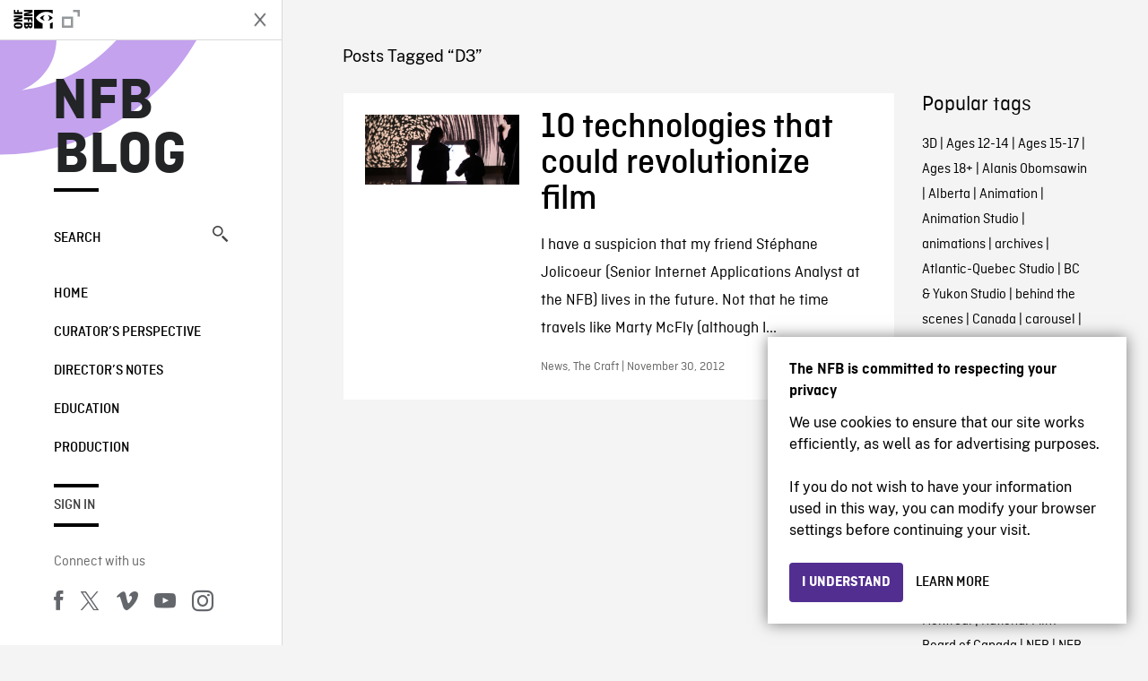

--- FILE ---
content_type: image/svg+xml
request_url: https://blog.nfb.ca/wp-content/themes/nfb-wp-theme/dist/images/d2a0c70c28b29d579276b21d727a4cf7.svg
body_size: 2971
content:
<svg width="60" height="15" viewBox="0 0 60 15" fill="none" xmlns="http://www.w3.org/2000/svg"><g fill="#000"><path d="M11.983 5.224L11.688.597c0-.099-.197-.099-.197 0 0 .984-1.772.197-2.363 0C3.712-.585.069 3.747.069 7.292c0 4.628 3.053 7.188 7.09 7.188 3.15 0 4.726-1.97 5.218-4.234.098-.295-.197-.197-.295 0-.985 3.052-3.348 3.84-4.53 3.84-2.56 0-4.923-2.068-5.021-6.794-.099-6.006 6.695-9.846 9.255-2.166 0 .098.197.197.197.098z"/><path d="M14.15 5.914c1.378-.591 5.218-.394 5.218 1.28v5.317c0 1.477 1.477 1.969 1.87.984.1-.098.395 0 .198.197-.296.985-2.757 1.182-3.643-.197-4.825 3.545-7.976-3.446-2.166-3.544 1.772-.296 1.969-1.28 1.969-2.068 0-1.772-.985-1.97-1.477-1.97-.591 0-1.083.198-1.477 1.084-.492 1.969-3.25.295-.492-1.083zm1.28 8.172c1.181.197 2.166-.886 2.166-1.97v-2.46c-4.923 1.772-3.348 4.332-2.166 4.43z"/><path d="M23.995 5.717l-2.363.295c-.098 0-.098.099.099.197.492 0 .886.394.886 1.083v5.514c0 .69-.886 1.28-1.083 1.28-.394.197.197.098.197.098h3.84c.098 0 .492 0 0-.196-.591-.197-1.182-.69-1.182-1.28V8.67c0-1.773 1.182-2.659 2.265-2.659 1.181 0 2.166.296 2.166 2.659v4.135c0 .59-.788 1.182-1.182 1.28-.295.098-.394.197-.098.197h4.037c.197 0 .295-.098.098-.098-.984-.394-1.083-1.084-1.083-1.379V7.981c0-2.757-2.658-2.363-3.643-2.363-1.181 0-2.461.788-2.56 1.083 0-.886-.197-.984-.394-.984zm23.533 7.975c-.394.69-1.378.886-2.658.886-2.363 0-4.234-1.772-4.234-4.233 0-2.167 1.181-4.628 4.332-4.628 2.855 0 2.757 1.87 2.757.295V3.157c0-1.477-.59-1.871-.985-1.97-.689-.196-1.477-.295-.098-.295l2.461-.098c-.197 0 .197 0 .197.295v10.83c0 .789.296 1.872 1.477 2.265.099 0 .197.099.099.099l-2.659.295c-.394.099-.492-.098-.689-.886zm-2.363.394c1.477 0 2.462-.59 2.462-3.938 0-3.25-.985-4.037-2.462-4.037-1.477 0-2.658 1.87-2.658 4.037 0 2.166 1.181 3.938 2.658 3.938z"/><path d="M33.546 5.914c1.379-.591 5.218-.394 5.218 1.28v5.317c0 1.477 1.477 1.969 1.871.984.099-.098.394 0 .197.197-.295.985-2.757 1.182-3.643-.197-4.825 3.545-7.975-3.446-2.166-3.544 1.772-.296 1.97-1.28 1.97-2.068 0-1.772-.985-1.97-1.478-1.97-.59 0-1.083.198-1.477 1.084-.492 1.87-3.347.197-.492-1.083zm1.28 8.172c1.182.197 2.166-.886 2.166-1.97v-2.46c-4.923 1.772-3.446 4.332-2.166 4.43zm17.822-8.172c1.378-.591 5.218-.394 5.218 1.28v5.317c0 1.477 1.477 1.969 1.87.984.1-.098.395 0 .198.197-.296.985-2.757 1.182-3.643-.197-4.825 3.545-7.976-3.446-2.166-3.544 1.772-.296 1.969-1.28 1.969-2.068 0-1.772-.985-1.97-1.477-1.97-.59 0-1.083.198-1.477 1.084-.59 1.969-3.348.295-.492-1.083zm1.181 8.172c1.182.197 2.166-.886 2.166-1.97v-2.46c-4.923 1.87-3.347 4.332-2.166 4.43zM50.481.892h1.969v4.135h-1.969zm6.499 0h1.969v4.135H56.98zm-2.56.788l.296-.59.295.59c0 .098.098.098.098 0l.197-.099-.098.788c0 .197.098.197.197.099l.394-.394v.295c0 .099.098.099.098 0l.394-.098-.098.492v.098l.098.099-.788.59c-.098.1-.098.1 0 .198l.099.196-.69-.098h-.196v.788h-.197v-.788c0-.098-.099-.098-.197 0l-.69.099.099-.197V3.55l-.788-.591.296-.099v-.098l-.099-.492.394.098c.099 0 .099 0 .197-.098l.099-.197.393.394c.099.098.197 0 .099-.099l-.197-.886.295.197c0 .098 0 .098 0 0z"/></g></svg>

--- FILE ---
content_type: image/svg+xml
request_url: https://blog.nfb.ca/wp-content/themes/nfb-wp-theme/dist/images/bbb509a640b7deb463a4b8be4ecb824e.svg
body_size: 2214
content:
<svg width="150" height="55" viewBox="0 0 150 55" fill="none" xmlns="http://www.w3.org/2000/svg"><path d="M18.08 18.882c2.256 0 4.137 1.16 5.013 2.413v-2.1h3.446V34.86h-2.34a1.105 1.105 0 01-1.106-1.105v-.992c-.876 1.252-2.758 2.41-5.014 2.41-4.291 0-7.55-3.665-7.55-8.145 0-4.481 3.259-8.147 7.55-8.147zm.626 3.134c-2.79 0-4.67 2.192-4.67 5.013 0 2.82 1.88 5.013 4.67 5.013 2.788 0 4.67-2.194 4.67-5.013 0-2.82-1.882-5.013-4.67-5.013zm11.747-2.82H33.9v2.13c.94-1.566 2.726-2.443 4.763-2.443 3.634 0 5.984 2.57 5.984 6.549v9.43h-2.341c-.61 0-1.106-.495-1.106-1.105v-7.761c0-2.475-1.254-3.98-3.258-3.98-2.287 0-4.042 1.787-4.042 5.139v7.707h-2.342c-.61 0-1.105-.495-1.105-1.105v-14.56zm24.473-.314c2.255 0 4.137 1.16 5.014 2.413v-9.932h3.445v23.499h-2.34c-.61 0-1.105-.495-1.105-1.106v-.992c-.877 1.252-2.758 2.41-5.014 2.41-4.293 0-7.552-3.664-7.552-8.145s3.259-8.147 7.552-8.147zm.627 3.134c-2.788 0-4.668 2.193-4.668 5.013s1.88 5.013 4.668 5.013c2.787 0 4.668-2.194 4.668-5.013 0-2.82-1.88-5.013-4.668-5.013zm11.746-2.821h3.446v2.789c.595-1.786 2.35-2.945 4.137-2.945.437 0 .878.031 1.347.125v3.54c-.597-.188-1.096-.281-1.722-.281-1.975 0-3.761 1.661-3.761 4.794v7.644h-2.342c-.61 0-1.105-.495-1.105-1.105v-14.56zm18.224 15.98c-4.637 0-8.21-3.604-8.21-8.145 0-4.544 3.573-8.148 8.21-8.148 4.638 0 8.209 3.603 8.209 8.147 0 4.542-3.571 8.146-8.21 8.146zm0-3.195c2.757 0 4.7-2.163 4.7-4.95 0-2.789-1.943-4.952-4.7-4.952-2.788 0-4.73 2.163-4.73 4.951s1.941 4.95 4.73 4.95zm12.724-16.2a2.333 2.333 0 01-2.318-2.318c0-1.253 1.065-2.287 2.318-2.287a2.28 2.28 0 012.288 2.287c0 1.286-1.003 2.319-2.288 2.319zm-1.722 3.415h3.446v15.667h-2.34a1.107 1.107 0 01-1.106-1.106v-14.56zm13.83-.313c2.257 0 4.137 1.16 5.015 2.413v-9.932h3.446v23.499h-2.341a1.104 1.104 0 01-1.105-1.106v-.992c-.878 1.252-2.758 2.41-5.015 2.41-4.291 0-7.55-3.664-7.55-8.145s3.259-8.147 7.55-8.147zm.627 3.134c-2.787 0-4.667 2.193-4.667 5.013s1.88 5.013 4.667 5.013c2.79 0 4.67-2.194 4.67-5.013 0-2.82-1.88-5.013-4.67-5.013zm13.824-.827h-3.372v-2.08h3.372v-4.38h2.206v4.38h4.6v2.08h-4.6v9.106c0 1.922.851 2.678 2.615 2.678.63 0 1.481-.127 1.985-.346v1.984c-.726.284-1.481.41-2.332.41-2.678 0-4.474-1.545-4.474-4.538v-9.294zm24.736-2.079l-7.372 15.754h-1.733l-7.374-15.755h2.458l5.766 12.509 5.766-12.509h2.489z" fill="#000"/></svg>